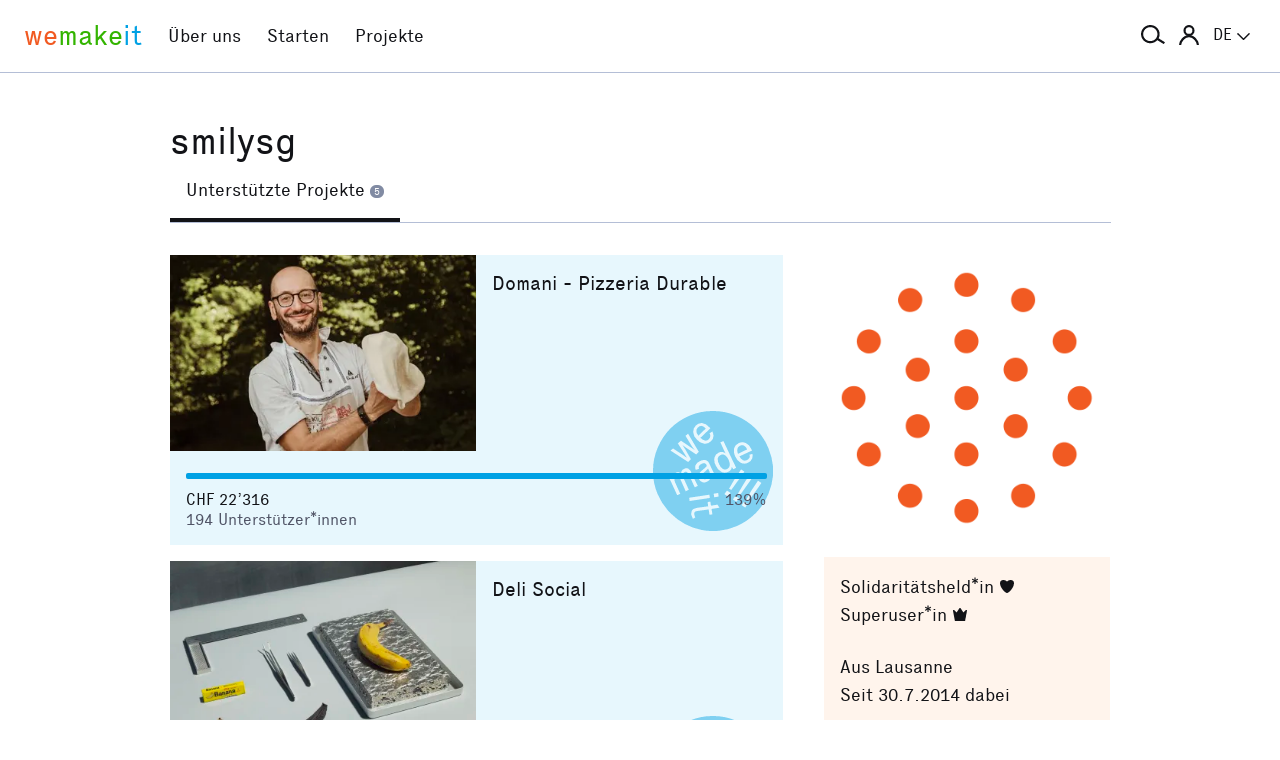

--- FILE ---
content_type: application/javascript
request_url: https://assets.wemakeit.com/assets/custom_elements-a63fc444c6dea447bee996417a2e365fd4fa8a65c7227ddf95048c119e80689b.js
body_size: 1631
content:
class FlashDialog extends HTMLElement{connectedCallback(){this.init||(this.init=!0,this.dialogs.appendChild(this),this.classList.add("is-enhanced"),this.closeButton&&(this.closeDialog=this.closeDialog.bind(this),this.closeButton.addEventListener("click",this.closeDialog),$(this).fadeIn("slow"),setTimeout(this.closeDialog.bind(this),5e3)))}disconnectedCallback(){this.closeButton&&this.closeButton.removeEventListener("click",this.closeDialog)}closeDialog(){close($(this))}get dialogs(){return document.querySelector(".dialogs")}get closeButton(){return this.querySelector(".close")}}customElements.define("flash-dialog",FlashDialog);class RemoteDialog extends HTMLElement{connectedCallback(){this.button.addEventListener("click",this.openDialog.bind(this))}openDialog(t){if(!0===app.isConnected)return new app.Dialog({type:"remote",title:this.button.getAttribute("data-title"),path:this.button.getAttribute("data-path"),width:this.button.getAttribute("data-width"),height:this.button.getAttribute("data-height"),append_to:this.button.getAttribute("data-append-to"),href:this.button.getAttribute("href"),event:t,buttons:void 0})}get button(){return this.querySelector("a")}}customElements.define("remote-dialog",RemoteDialog);class AutoSubmitForm extends HTMLElement{connectedCallback(){this.form.addEventListener("submit",(t=>{t.preventDefault()}));const t=this.querySelectorAll("input:not(.geocomplete-inputs input), select, textarea"),e=this.querySelector(".geocomplete-inputs");e&&$(e).on("geocomplete-changed",this.submit.bind(this)),t.forEach((t=>t.addEventListener("change",this.submit.bind(this)))),this.classList.add("is-enhanced")}submit(t){if("get"===this.form.getAttribute("method")){const t=`${this.form.getAttribute("action")}?${this.serializedForm}`;app.pushState(t),this.container.innerHTML="",this.container.appendChild(this.loader),fetch(t,{credentials:"include"}).then((t=>t.text())).then((t=>(this.container.innerHTML=this.html2dom(t).querySelector(this.containerSelector).innerHTML,this.headline.innerHTML=this.html2dom(t).querySelector(this.headlineSelector).innerHTML,this.inlineFilter.innerHTML=this.html2dom(t).querySelector(this.inlineFilterSelector).innerHTML,$.dom.changed(),null))).catch((t=>{console.error("Failed",t)}))}else this.form.submit()}html2dom(t){return(new DOMParser).parseFromString(t,"text/html").body}get loader(){var t=document.createElement("loading-spinner");return t.classList.add("center","large"),t}get container(){return document.querySelector(this.containerSelector)}get containerSelector(){return this.getAttribute("container")}get headline(){return document.querySelector(this.headlineSelector)}get headlineSelector(){return this.getAttribute("headline")}get inlineFilter(){return document.querySelector(this.inlineFilterSelector)}get inlineFilterSelector(){return this.getAttribute("inline-filter")}get form(){return this.querySelector("form")}get serializedForm(){const t=new FormData(this.form);return Array.from(t.entries()).map((t=>t.map(encodeURIComponent).join("="))).join("&")}}customElements.define("auto-submit-form",AutoSubmitForm);class ExclusiveInput extends HTMLElement{connectedCallback(){this.querySelectorAll("input, select").forEach((t=>t.addEventListener("change",this.clearExludingInputs.bind(this))))}clearExludingInputs(){this.excludes.forEach((t=>{t.value=""}))}get excludes(){return document.querySelectorAll(this.getAttribute("excludes"))}}customElements.define("exclusive-input",ExclusiveInput);class ClickRadioButton extends HTMLElement{connectedCallback(){this.radioButton=document.querySelector(this.selector);this.querySelector("a").addEventListener("click",this.delegateClick.bind(this))}delegateClick(t){t.preventDefault(),this.radioButton.click()}get selector(){return this.getAttribute("selector")}}customElements.define("click-radio-button",ClickRadioButton);class PaginationButton extends HTMLElement{connectedCallback(){this.button=this.querySelector("a"),this.button.addEventListener("click",this.loadContent.bind(this)),this.fetchNextPage=this.fetchNextPage.bind(this),this.infiniteScroll&&window.addEventListener("scroll",this.fetchNextPage)}disconnectedCallback(){window.removeEventListener("scroll",this.fetchNextPage)}loadContent(t){this.showLoadingAnimation&&this.classList.add("is-loading"),fetch(this.url,{credentials:"include"}).then((t=>t.ok?t:Promise.reject(new Error(t.statusText)))).then((t=>t.text())).then((t=>(this.appendNewResults(t),null))).catch((t=>{this.remove(),console.error(`Failed to embed link ${this.url}`,t)})),t&&t.preventDefault()}appendNewResults(t){const e=this.html2dom(t),i=e.querySelectorAll(this.itemSelector),n=document.querySelector(this.targetSelector).lastElementChild;i.forEach((t=>{document.querySelector(this.targetSelector).appendChild(t)}));const s=e.querySelector("pagination-button");s?this.parentNode.replaceChild(s.cloneNode(!0),this):this.classList.add("is-hidden"),this.focusNewItem&&n.nextElementSibling.focus(),$.dom.changed()}html2dom(t){return(new DOMParser).parseFromString(t,"text/html").body}fetchNextPage(){let t=this.getBoundingClientRect(),e=1*this.nextItem,i=1*this.infiniteScroll;isNaN(i)&&(i=Number.POSITIVE_INFINITY),t.top>=0&&t.left>=0&&t.bottom<=(window.innerHeight||document.documentElement.clientHeight)&&t.right<=(window.innerWidth||document.documentElement.clientWidth)&&!this.isFetching&&e<i&&(this.isFetching=!0,this.querySelector("a").click())}set isFetching(t){t?this.setAttribute("is-fetching",t):this.removeAttribute("is-fetching")}get isFetching(){return this.hasAttribute("is-fetching")}get nextItem(){return this.getAttribute("next-item")}get infiniteScroll(){return this.getAttribute("infinite-scroll")}get showLoadingAnimation(){return"true"==this.getAttribute("show-loading")}get targetSelector(){return this.getAttribute("target-selector")}get itemSelector(){return this.getAttribute("item-selector")}get url(){return this.querySelector("a").getAttribute("href")}get focusNewItem(){return"true"==this.getAttribute("focus-new-item")}}customElements.define("pagination-button",PaginationButton);class EventTracking extends HTMLElement{connectedCallback(){this._mtm=window._mtm=window._mtm||[],_mtm.push(this.trackingData())}trackingData(){let t={event:"mtm."+this.eventName};for(const[e,i]of Object.entries(this.payload))t[this.eventName+"_"+e]=i;return t}get eventName(){return this.getAttribute("event")}get payload(){return JSON.parse(this.getAttribute("payload"))}}customElements.define("event-tracking",EventTracking);class ScrollToElement extends HTMLElement{connectedCallback(){window.location.hash=this.scrollTarget}get scrollTarget(){return this.getAttribute("scroll-target")}}customElements.define("scroll-to-element",ScrollToElement);